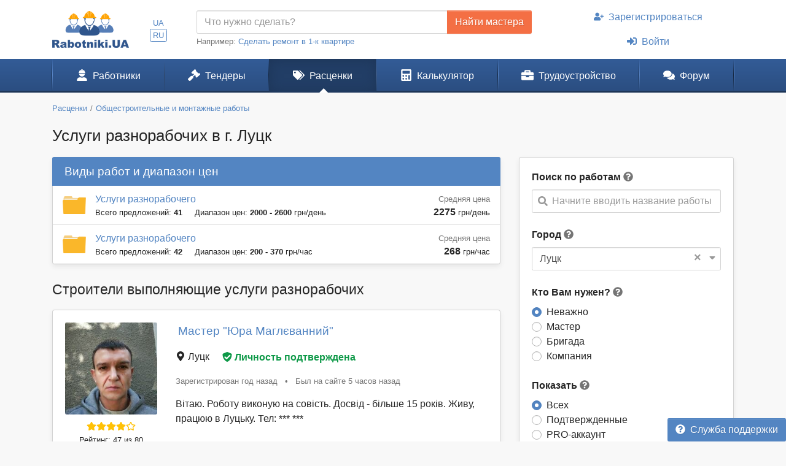

--- FILE ---
content_type: text/html; charset=UTF-8
request_url: https://www.rabotniki.ua/uslugi-raznorabochih/lutsk
body_size: 17249
content:
<!DOCTYPE html>
<html lang="ru">
<head>
<meta charset="UTF-8">
<meta http-equiv="X-UA-Compatible" content="IE=edge">
<meta name="viewport" content="width=device-width, initial-scale=1">
<title>ᐉ Услуги разнорабочих и подсобников. Сравнить цены 2026 на разнорабочих и подсобных рабочих, отзывы, прайс в г. Луцк</title>
<meta name="description" content="Найти разнорабочего почасово или на полный день ⏩ ️Большой выбор подсобников на стройку и бытовые работы на сайте www.rabotniki.ua ⏩ ️Реальные отзывы, низкие цены, подробные прайсы в г. Луцк">
<meta name="keywords" content="услуги разнорабочих цена, ищу подсобника, разнорабочие на стройку в г. Луцк">
<meta property="og:title" content="ᐉ Услуги разнорабочих и подсобников. Сравнить цены 2026 на разнорабочих и подсобных рабочих, отзывы, прайс в г. Луцк">
<meta property="og:description" content="Найти разнорабочего почасово или на полный день ⏩ ️Большой выбор подсобников на стройку и бытовые работы на сайте www.rabotniki.ua ⏩ ️Реальные отзывы, низкие цены, подробные прайсы в г. Луцк">
<meta property="og:image" content="https://www.rabotniki.ua/img/og-image.jpg">
<meta property="og:image:width" content="188">
<meta property="og:image:height" content="90">
<meta property="og:url" content="https://www.rabotniki.ua/uslugi-raznorabochih/lutsk">
<meta property="og:type" content="website">
<meta property="og:site_name" content="Rabotniki.UA">
<meta name="theme-color" content="#ffffff">

<link href="https://www.rabotniki.ua/uslugi-raznorabochih/lutsk?page=2" rel="next">
<link href="https://www.rabotniki.ua/uslugi-raznorabochih/lutsk" rel="alternate" hreflang="ru">
<link href="https://www.rabotniki.ua/uk/uslugi-raznorabochih/lutsk" rel="alternate" hreflang="uk">
<link href="https://www.rabotniki.ua/img/icons/192.png" rel="apple-touch-icon">
<link href="/rabotniki.webmanifest" rel="manifest">
<link href="/css/site.css?v=1632314227" rel="stylesheet">
<style>.spinner-input {
  display: none;
  float: left;
  width: 1rem;
  height: 1rem;
  border-width: .2em;
  margin: 10px 5px 0 10px;
  color: #999;
}</style>
<script>function matchStart(params, data){if($.trim(params.term)==='')return data;if(typeof data.children==='undefined')return null;var filteredChildren=[];$.each(data.children,function(idx,child){if(child.text.toUpperCase().indexOf(params.term.toUpperCase())===0)filteredChildren.push(child);});if(filteredChildren.length){var modifiedData=$.extend({},data,true);modifiedData.children=filteredChildren;return modifiedData;}return null;}
if ('serviceWorker' in navigator) {
    navigator.serviceWorker.register('/service-worker.js').then(function(r){ r.update(); });
}
window.addEventListener('beforeinstallprompt', function(e) {
    e.preventDefault();
    return false;
});</script></head>
<body id="body" class="bg-ultra-light">
<div id="load" class="lds-ring d-lg-none"><div></div><div></div><div></div><div></div></div>
<header class="bg-white">
    <div class="container">
                <div class="row align-items-center d-none d-lg-flex">
            <div class="col-auto py-3 pr-0">
                <a href="/"><img src="/img/rabotniki.png" width="125" height="60" alt="Rabotniki.UA"></a>            </div>
            <div class="col-1 text-center p-0">
                <ul class="nav-lang nav-pills my-2 nav" style="display: inline-block;"><li class="nav-item"><a class="px-1 py-0  nav-link" href="/uk/uslugi-raznorabochih/lutsk" rel="nofollow" hreflang="uk">UA</a></li>
<li class="nav-item"><a class="px-1 py-0 active nav-link" href="/uslugi-raznorabochih/lutsk" rel="nofollow" hreflang="ru">RU</a></li></ul>            </div>
                        <div class="col">
                <form action="/tender/create#tender" method="post">                <div class="input-group">
                    <input id="need" name="need" type="text" class="form-control" placeholder="Что нужно сделать?">
                    <div class="input-group-append">
                        <button class="btn btn-secondary" type="submit" onclick="gtag('event', 'Найти мастера в шапке', {'event_category':'Клик на кнопку'})">Найти мастера</button>
                    </div>
                </div>
                </form>                <small class="text-muted">
                    Например: <a href="#" onclick="$('#need').val($(this).text()).focus(); return false;">Сделать ремонт в 1-к квартире</a>
                </small>
            </div>
            <div class="col-auto">
                                    <ul class="my-2 flex-column nav" style="width: 280px; margin-left: 1.2rem;"><li class="nav-item text-center"><a class="nav-link" href="/signup"><svg class="mr-2 i is-user-plus"><use xlink:href="#s-user-plus" /></use></svg>Зарегистрироваться</a></li>
<li class="nav-item text-center"><a class="nav-link" href="/login"><svg class="mr-2 i is-sign-in-alt"><use xlink:href="#s-sign-in-alt" /></use></svg>Войти</a></li></ul>                            </div>
                    </div>
    </div>
</header><nav id="menu" class="navbar-main navbar-expand-lg  navbar">
<div class="container">
<a class="navbar-brand" href="/">Rabotniki.UA</a>
<button type="button" class="navbar-toggler" data-toggle="offcanvas" aria-label="Toggle navigation"><svg class="i ir-bars"><use xlink:href="#r-bars" /></use></svg><small class="new-message badge badge-danger badge-pill position-absolute ml-n1 mt-n2 hidden" style="font-size: 60%;">0</small></button><div class="navbar-content"><a class="btn btn-lg text-white" name="Войти" href="/login" rel="nofollow"><svg class="i is-sign-in-alt"><use xlink:href="#s-sign-in-alt" /></use></svg></a></div>
<div id="menu-collapse" class="offcanvas-collapse  navbar-collapse">
<div class="d-lg-none"><div class="header-menu px-3 pt-3 pb-2 mb-2"><div class="mt-1 mb-2"><a class="h3 font-weight-bold" href="/">Rabotniki.UA</a></div><a href="/signup">Регистрация</a> | <a href="/login">Войти</a></div><ul class="nav"><li class="nav-item"><a class="text-secondary nav-link" href="/tender/create"><svg class="mr-3 mr-lg-2 i il-plus"><use xlink:href="#l-plus" /></use></svg>Создать тендер</a></li></ul></div><ul class="nav"><li class="nav-item"><a class="nav-link" href="/catalog"><svg class="mr-3 mr-lg-2 i is-user-hard-hat"><use xlink:href="#s-user-hard-hat" /></use></svg>Работники</a></li>
<li class="nav-item"><a class="nav-link" href="/tenders"><svg class="mr-3 mr-lg-2 i is-gavel"><use xlink:href="#s-gavel" /></use></svg>Тендеры</a></li>
<li class="nav-item"><a class="nav-link active" href="/price/lutsk"><svg class="mr-3 mr-lg-2 i is-tags"><use xlink:href="#s-tags" /></use></svg>Расценки</a></li>
<li class="nav-item"><a class="nav-link" href="/calculator"><svg class="mr-3 mr-lg-2 i is-calculator"><use xlink:href="#s-calculator" /></use></svg>Калькулятор</a></li>
<li class="dropdown nav-item"><a class="nav-link dropdown-toggle" href="/rabota" data-toggle="dropdown"><svg class="mr-3 mr-lg-2 i is-briefcase"><use xlink:href="#s-briefcase" /></use></svg>Трудоустройство</a><div class="dropdown-menu"><a class="dropdown-item" href="/rabota"><svg class="mr-3 mr-lg-2 i is-briefcase"><use xlink:href="#s-briefcase" /></use></svg>Вакансии</a>
<div class="dropdown-divider"></div>
<a class="dropdown-item" href="/resume/lutsk"><svg class="mr-3 mr-lg-2 i is-user"><use xlink:href="#s-user" /></use></svg>Резюме</a></div></li>
<li class="nav-item"><a class="nav-link" href="https://www.rabotniki.ua/forum/"><svg class="mr-3 mr-lg-2 i is-comments"><use xlink:href="#s-comments" /></use></svg>Форум</a></li></ul><hr class="my-2"><div class="d-lg-none middle"><ul class="nav"><li class="nav-item"><a class="nav-link py-2" href="https://www.materialy.com.ua/" rel="noopener" target="_blank"><svg class="mr-2 i is-external-link"><use xlink:href="#s-external-link" /></use></svg>Тендеры на материалы</a></li>
<li class="nav-item"><a class="nav-link py-2" href="https://www.materialy.com.ua/sale" rel="noopener" target="_blank"><svg class="mr-2 i is-external-link"><use xlink:href="#s-external-link" /></use></svg>Остатки после ремонта</a></li></ul></div><hr class="my-2"><div class="d-lg-none middle"><ul class="nav"><li class="nav-item"><a class="nav-link py-1 text-muted" href="/faq">Служба поддержки</a></li></ul></div><hr class="my-2"><div class="d-lg-none text-center pt-3 pb-4"><a href="/"><img src="/img/rabotniki.png" alt="" style="width: 104px; height: 50px;"></a></div><ul class="nav-lang d-block d-lg-none text-center nav"><li class="d-inline-block"><a class="d-inline-block  nav-link" href="/uk/uslugi-raznorabochih/lutsk" rel="nofollow" hreflang="uk">UA</a></li>
<li class="d-inline-block"><a class="d-inline-block active nav-link" href="/uslugi-raznorabochih/lutsk" rel="nofollow" hreflang="ru">RU</a></li></ul></div>
</div>
</nav><div class="container pt-3 mb-5">
    <ol class="mb-3 breadcrumb" itemscope itemtype="http://schema.org/BreadcrumbList"><li class="breadcrumb-item" itemprop="itemListElement" itemscope itemtype="http://schema.org/ListItem"><a href="/price/lutsk" itemprop="item"><span itemprop="name">Расценки</span></a><meta itemprop="position" content="2"></li><li class="breadcrumb-item" itemprop="itemListElement" itemscope itemtype="http://schema.org/ListItem"><a href="/obschestroitelnye-montazhnye-raboty/lutsk?swap=0" itemprop="item"><span itemprop="name">Общестроительные и монтажные работы</span></a><meta itemprop="position" content="3"></li></ol>    <h1 class="mb-3 text-center text-md-left">Услуги разнорабочих в г. Луцк</h1>

<div class="row d-lg-block">
    <div class="col-lg-4 float-lg-right">
        
        <div class="row d-lg-none mb-4">
    <div class="col pr-2">
        <button type="button" class="btn btn-primary btn-block open-filter"><svg class="mr-1 pt-1 i is-filter"><use xlink:href="#s-filter" /></use></svg>Фильтры (1)</button>    </div>
    <div class="col-auto pl-2">
        <a class="btn btn-secondary btn-block" href="/tender/create"><svg class="mr-1 i ir-plus"><use xlink:href="#r-plus" /></use></svg>Создать тендер</a>    </div>
</div>

<div class="collapse filter-collapse d-lg-block">
    <div class="card mb-4 mb-lg-3 shadow-sm">
        <div class="card-body">
            <form class="mb-4">
                                    <label>Поиск по работам</label> <svg class="text-muted i is-question-circle" title="Поиск по всем позициям прайс-листа. Если Вы не можете найти нужные Вам работы, напишите их другими словами."  data-toggle="tooltip"><use xlink:href="#s-question-circle" /></use></svg>                    <div id="priceAutocomplete" class="autocomplete search" onclick="gtag(&#039;event&#039;, &#039;Поиск в расценках&#039;, {&#039;event_category&#039;:&#039;Поиск&#039;,&#039;event_label&#039;:&#039;Сбоку&#039;})" data-url="/price/autocomplete/lutsk"><svg class="i is-search"><use xlink:href="#s-search" /></use></svg><span class="spinner-border spinner-input"></span><div class="form-control"><div class="placeholder">Начните вводить название работы</div></div></div>                            </form>
            <div class="mb-4">
                <form method="post">
<input type="hidden" name="_method">                <label>Город</label> <svg class="text-muted i is-question-circle" title="Сначала будут отображены строители и расценки с выбранного города, а затем строители с других регионов."  data-toggle="tooltip"><use xlink:href="#s-question-circle" /></use></svg>                <div id="filterCity" class="filter-city" data-city="37"><svg class="i is-sort-down"><use xlink:href="#s-sort-down" /></use></svg><a class="clear" href="/uslugi-raznorabochih">×</a><span class="spinner-border spinner-input"></span><div class="form-control"><span>Луцк</span></div></div>                </form>            </div>
            <form action="/uslugi-raznorabochih/lutsk" method="post">
            <div class="mb-4 field-usersearch-type">
<label>Кто Вам нужен? <svg class="text-muted i is-question-circle" title="Рекомендуем сначала делать поиск по всем строителям, а потом при необходимости сужать поиск."  data-toggle="tooltip"><use xlink:href="#s-question-circle" /></use></svg></label>
<input type="hidden" name="UserSearch[type]" value=""><div id="usersearch-type" role="radiogroup"><div class="custom-control custom-radio">
<input type="radio" id="i0" class="custom-control-input" name="UserSearch[type]" value="0" checked>
<label class="custom-control-label" for="i0">Неважно</label>
</div>

<div class="custom-control custom-radio">
<input type="radio" id="i1" class="custom-control-input" name="UserSearch[type]" value="5">
<label class="custom-control-label" for="i1">Мастер</label>
</div>

<div class="custom-control custom-radio">
<input type="radio" id="i2" class="custom-control-input" name="UserSearch[type]" value="6">
<label class="custom-control-label" for="i2">Бригада</label>
</div>

<div class="custom-control custom-radio">
<input type="radio" id="i3" class="custom-control-input" name="UserSearch[type]" value="7">
<label class="custom-control-label" for="i3">Компания</label>
<div class="invalid-feedback"></div>
</div>
</div>

</div>
            <div class="field-usersearch-show">
<label>Показать <svg class="text-muted i is-question-circle" title="Подтвержденные аккаунты - предоставили для проверки свои документы. PRO аккаунты - это активные пользователи сайта."  data-toggle="tooltip"><use xlink:href="#s-question-circle" /></use></svg></label>
<input type="hidden" name="UserSearch[show]" value=""><div id="usersearch-show" role="radiogroup"><div class="custom-control custom-radio">
<input type="radio" id="i4" class="custom-control-input" name="UserSearch[show]" value="0" checked>
<label class="custom-control-label" for="i4">Всех</label>
</div>

<div class="custom-control custom-radio">
<input type="radio" id="i5" class="custom-control-input" name="UserSearch[show]" value="1">
<label class="custom-control-label" for="i5">Подтвержденные</label>
</div>

<div class="custom-control custom-radio">
<input type="radio" id="i6" class="custom-control-input" name="UserSearch[show]" value="2">
<label class="custom-control-label" for="i6">PRO-аккаунт</label>
</div>

<div class="custom-control custom-radio">
<input type="radio" id="i7" class="custom-control-input" name="UserSearch[show]" value="3">
<label class="custom-control-label" for="i7">Подтвержденные и PRO</label>
<div class="invalid-feedback"></div>
</div>
</div>

</div>
                            <div class="text-center mt-3">
                    <a class="btn btn-outline-primary" href="/uslugi-raznorabochih" rel="nofollow">Сбросить фильтр</a>                </div>
            
            </form>        </div>
    </div>
</div>
    </div>
    <div class="col-lg-8 order-lg-first float-lg-left">
        <div class="row">
            <div class="col-12">
                                                            <div class="card mb-4 shadow-sm">
                            <div class="card-header bg-primary h4">
                                Виды работ и диапазон цен                            </div>
                            <ul class="list-group list-group-flush"><li class="list-group-item py-2 px-3">
    <div class="row align-items-center flex-nowrap">
                    <div class="col-auto pr-0 d-none d-md-inline-block">
                <img src="/img/folder.png" width="38" height="29" alt="">            </div>
            <div class="col col-sm pr-0 position-static">
                <a class="stretched-link" href="/price/uslugi-raznorabochego/lutsk">Услуги разнорабочего</a>                <div class="small">
                    <span class="text-nowrap mr-3">Всего предложений: <b>41</b></span>
                    <span class="text-nowrap">Диапазон цен: <b>2000 - 2600</b> <span class="d-none d-sm-inline">грн/день</span></span>
                </div>
            </div>
            <div class="col-3 col-sm-auto text-right mt-1 pl-2">
                <div class="small text-muted">Средняя цена</div>
                <b class="d-block d-sm-inline">2275</b>
                <small class="text-nowrap">грн/день</small>
            </div>
            </div>
</li><li class="list-group-item py-2 px-3">
    <div class="row align-items-center flex-nowrap">
                    <div class="col-auto pr-0 d-none d-md-inline-block">
                <img src="/img/folder.png" width="38" height="29" alt="">            </div>
            <div class="col col-sm pr-0 position-static">
                <a class="stretched-link" href="/price/uslugi-raznorabochego-2/lutsk">Услуги разнорабочего</a>                <div class="small">
                    <span class="text-nowrap mr-3">Всего предложений: <b>42</b></span>
                    <span class="text-nowrap">Диапазон цен: <b>200 - 370</b> <span class="d-none d-sm-inline">грн/час</span></span>
                </div>
            </div>
            <div class="col-3 col-sm-auto text-right mt-1 pl-2">
                <div class="small text-muted">Средняя цена</div>
                <b class="d-block d-sm-inline">268</b>
                <small class="text-nowrap">грн/час</small>
            </div>
            </div>
</li></ul>                        </div>
                                                                        <div id="adsByGoogle2"></div>            </div>
            <div class="col-12">
                <h2 class="mb-3">Строители выполняющие услуги разнорабочих</h2>
                                <div class="list-view mb-5">
<div data-key="182832"><div class="card card-hover mb-4 shadow-sm">
                    <div class="unlink" style="position: absolute; bottom: 0; right: 0;">
                    </div>
        <div class="card-body pb-1">
        <div class="row flex-md-nowrap overflow-hidden">
            <div class="text-center col-md-auto mb-1 mb-md-0">
                <img class="rounded" src="/image/userpic/small/1237084.jpg" width="150" height="150" alt="Мастер Юра Маглєванний">                <div class="text-warning mt-2 mb-n1"><svg class="i is-star"><use xlink:href="#s-star" /></use></svg><svg class="i is-star"><use xlink:href="#s-star" /></use></svg><svg class="i is-star"><use xlink:href="#s-star" /></use></svg><svg class="i is-star"><use xlink:href="#s-star" /></use></svg><svg class="i ir-star"><use xlink:href="#r-star" /></use></svg></div>                <div class="my-1 small">
                    <a class="text-body unlink" href="#" data-modal="/modal/rank-info">Рейтинг: 47 из 80</a>                </div>
                <div class="mb-2">
                    <a class="small text-muted unlink" href="/182832#reviews" rel="nofollow">0 отзывов</a>                </div>
            </div>
            <div class="col text-center text-md-left position-static">
                <div>
                                        <span class="h4 align-middle d-block d-md-inline mt-2 ml-1">
                                                <a class="stretched-link" href="/182832">Мастер "Юра Маглєванний"</a>                    </span>
                </div>
                <div class="my-3">
                    <div class="pr-3 mb-3 mb-md-0 d-md-inline">
                        <svg class="i is-map-marker-alt"><use xlink:href="#s-map-marker-alt" /></use></svg> Луцк                    </div>
                    <button class="btn btn-link text-success font-weight-bold p-0 unlink" data-modal="/modal/verified?user=182832"><svg class="mr-1 i is-shield-check"><use xlink:href="#s-shield-check" /></use></svg>Личность подтверждена</button>                </div>
                <div class="text-muted small my-3">
                    <span class="text-nowrap d-block d-md-inline">Зарегистрирован год назад</span>
                    <span class="px-2 d-none d-md-inline">•</span>
                    <span class="text-nowrap">Был на сайте 5 часов назад</span>                </div>
                <div class="text-left mb-3">
                                                                Вітаю.
Роботу виконую на совість.
Досвід - більше 15 років.
Живу, працюю в Луцьку.
Тел: ***
***                                    </div>
            </div>
        </div>
    </div>
</div>
</div>
<div data-key="137690"><div class="card card-hover mb-4 shadow-sm">
                    <div class="unlink" style="position: absolute; bottom: 0; right: 0;">
                    </div>
        <div class="card-body pb-1">
        <div class="row flex-md-nowrap overflow-hidden">
            <div class="text-center col-md-auto mb-1 mb-md-0">
                <img class="rounded" src="/image/userpic/small/1172683.jpg" width="150" height="150" alt="Бригада С@мбудЛюkс">                <div class="text-warning mt-2 mb-n1"><svg class="i is-star"><use xlink:href="#s-star" /></use></svg><svg class="i is-star"><use xlink:href="#s-star" /></use></svg><svg class="i is-star"><use xlink:href="#s-star" /></use></svg><svg class="i is-star-half-alt"><use xlink:href="#s-star-half-alt" /></use></svg><svg class="i ir-star"><use xlink:href="#r-star" /></use></svg></div>                <div class="my-1 small">
                    <a class="text-body unlink" href="#" data-modal="/modal/rank-info">Рейтинг: 44 из 80</a>                </div>
                <div class="mb-2">
                    <a class="small text-muted unlink" href="/137690#reviews" rel="nofollow">0 отзывов</a>                </div>
            </div>
            <div class="col text-center text-md-left position-static">
                <div>
                                        <span class="h4 align-middle d-block d-md-inline mt-2 ml-1">
                                                <a class="stretched-link" href="/137690">Бригада "С@мбудЛюkс"</a>                    </span>
                </div>
                <div class="my-3">
                    <div class="pr-3 mb-3 mb-md-0 d-md-inline">
                        <svg class="i is-map-marker-alt"><use xlink:href="#s-map-marker-alt" /></use></svg> Луцк                    </div>
                                    </div>
                <div class="text-muted small my-3">
                    <span class="text-nowrap d-block d-md-inline">Зарегистрирован 3 года назад</span>
                    <span class="px-2 d-none d-md-inline">•</span>
                    <span class="text-nowrap">Был на сайте 12 часов назад</span>                </div>
                <div class="text-left mb-3">
                                                                команда з 6 річним досвідом роботи, по Україні та в Європі
1 укладка Бруківки,Костки, Бордюр, Поребрик, Водовідведення розробка будь-якого проекту,-допомога з матеріалами!!!
2. 220-380V
Машинна Штукат... <a class="unlink" href="/137690" rel="nofollow">Подробнее</a>                                    </div>
            </div>
        </div>
    </div>
</div>
</div>
<div data-key="144468"><div class="card card-hover mb-4 shadow-sm">
                    <div class="unlink" style="position: absolute; bottom: 0; right: 0;">
                    </div>
        <div class="card-body pb-1">
        <div class="row flex-md-nowrap overflow-hidden">
            <div class="text-center col-md-auto mb-1 mb-md-0">
                <img class="rounded" src="/image/userpic/small/756112.jpg" width="150" height="150" alt="Мастер Віктор Комзюк">                <div class="text-warning mt-2 mb-n1"><svg class="i is-star"><use xlink:href="#s-star" /></use></svg><svg class="i is-star"><use xlink:href="#s-star" /></use></svg><svg class="i is-star"><use xlink:href="#s-star" /></use></svg><svg class="i ir-star"><use xlink:href="#r-star" /></use></svg><svg class="i ir-star"><use xlink:href="#r-star" /></use></svg></div>                <div class="my-1 small">
                    <a class="text-body unlink" href="#" data-modal="/modal/rank-info">Рейтинг: 35 из 80</a>                </div>
                <div class="mb-2">
                    <a class="small text-muted unlink" href="/144468#reviews" rel="nofollow">0 отзывов</a>                </div>
            </div>
            <div class="col text-center text-md-left position-static">
                <div>
                                        <span class="h4 align-middle d-block d-md-inline mt-2 ml-1">
                                                <a class="stretched-link" href="/144468">Мастер "Віктор Комзюк"</a>                    </span>
                </div>
                <div class="my-3">
                    <div class="pr-3 mb-3 mb-md-0 d-md-inline">
                        <svg class="i is-map-marker-alt"><use xlink:href="#s-map-marker-alt" /></use></svg> Луцк                    </div>
                                    </div>
                <div class="text-muted small my-3">
                    <span class="text-nowrap d-block d-md-inline">Зарегистрирован 3 года назад</span>
                    <span class="px-2 d-none d-md-inline">•</span>
                    <span class="text-nowrap">Был на сайте 10 дней назад</span>                </div>
                <div class="text-left mb-3">
                                                                Майстер універсал. З великим стажем роботи в будівельній справі. Без шкідливих звичок.                                    </div>
            </div>
        </div>
    </div>
</div>
</div>
<div data-key="166787"><div class="card card-hover mb-4 shadow-sm">
                    <div class="unlink" style="position: absolute; bottom: 0; right: 0;">
                    </div>
        <div class="card-body pb-1">
        <div class="row flex-md-nowrap overflow-hidden">
            <div class="text-center col-md-auto mb-1 mb-md-0">
                <img class="rounded" src="/image/userpic/small/1112484.jpg" width="150" height="150" alt="Мастер Дмитро Чепелюк">                <div class="text-warning mt-2 mb-n1"><svg class="i is-star"><use xlink:href="#s-star" /></use></svg><svg class="i is-star"><use xlink:href="#s-star" /></use></svg><svg class="i is-star-half-alt"><use xlink:href="#s-star-half-alt" /></use></svg><svg class="i ir-star"><use xlink:href="#r-star" /></use></svg><svg class="i ir-star"><use xlink:href="#r-star" /></use></svg></div>                <div class="my-1 small">
                    <a class="text-body unlink" href="#" data-modal="/modal/rank-info">Рейтинг: 33 из 80</a>                </div>
                <div class="mb-2">
                    <a class="small text-muted unlink" href="/166787#reviews" rel="nofollow">0 отзывов</a>                </div>
            </div>
            <div class="col text-center text-md-left position-static">
                <div>
                                        <span class="h4 align-middle d-block d-md-inline mt-2 ml-1">
                                                <a class="stretched-link" href="/166787">Мастер "Дмитро Чепелюк"</a>                    </span>
                </div>
                <div class="my-3">
                    <div class="pr-3 mb-3 mb-md-0 d-md-inline">
                        <svg class="i is-map-marker-alt"><use xlink:href="#s-map-marker-alt" /></use></svg> Луцк                    </div>
                                    </div>
                <div class="text-muted small my-3">
                    <span class="text-nowrap d-block d-md-inline">Зарегистрирован 2 года назад</span>
                    <span class="px-2 d-none d-md-inline">•</span>
                    <span class="text-nowrap">Был на сайте 4 дня назад</span>                </div>
                <div class="text-left mb-3">
                                                                
Виконання будівельних робіт різної складності
                                    </div>
            </div>
        </div>
    </div>
</div>
</div>
<div data-key="172766"><div class="card card-hover mb-4 shadow-sm">
                    <div class="unlink" style="position: absolute; bottom: 0; right: 0;">
                    </div>
        <div class="card-body pb-1">
        <div class="row flex-md-nowrap overflow-hidden">
            <div class="text-center col-md-auto mb-1 mb-md-0">
                <img class="rounded" src="/image/userpic/small/965230.jpg" width="150" height="150" alt="Мастер Руслан Наїдко">                <div class="text-warning mt-2 mb-n1"><svg class="i is-star"><use xlink:href="#s-star" /></use></svg><svg class="i is-star"><use xlink:href="#s-star" /></use></svg><svg class="i is-star-half-alt"><use xlink:href="#s-star-half-alt" /></use></svg><svg class="i ir-star"><use xlink:href="#r-star" /></use></svg><svg class="i ir-star"><use xlink:href="#r-star" /></use></svg></div>                <div class="my-1 small">
                    <a class="text-body unlink" href="#" data-modal="/modal/rank-info">Рейтинг: 33 из 80</a>                </div>
                <div class="mb-2">
                    <a class="small text-muted unlink" href="/172766#reviews" rel="nofollow">0 отзывов</a>                </div>
            </div>
            <div class="col text-center text-md-left position-static">
                <div>
                                        <span class="h4 align-middle d-block d-md-inline mt-2 ml-1">
                                                <a class="stretched-link" href="/172766">Мастер "Руслан Наїдко"</a>                    </span>
                </div>
                <div class="my-3">
                    <div class="pr-3 mb-3 mb-md-0 d-md-inline">
                        <svg class="i is-map-marker-alt"><use xlink:href="#s-map-marker-alt" /></use></svg> Луцк                    </div>
                                    </div>
                <div class="text-muted small my-3">
                    <span class="text-nowrap d-block d-md-inline">Зарегистрирован 2 года назад</span>
                    <span class="px-2 d-none d-md-inline">•</span>
                    <span class="text-nowrap">Был на сайте год назад</span>                </div>
                <div class="text-left mb-3">
                                                                Виконую внутрішні роботи в квартирах,будинках,офісах а також виробничих приміщень.Роботу виконую якісно,акуратно і в термін.... <a class="unlink" href="/172766" rel="nofollow">Подробнее</a>                                    </div>
            </div>
        </div>
    </div>
</div>
</div>
<div data-key="95704"><div class="card card-hover mb-4 shadow-sm">
                    <div class="unlink" style="position: absolute; bottom: 0; right: 0;">
                    </div>
        <div class="card-body pb-1">
        <div class="row flex-md-nowrap overflow-hidden">
            <div class="text-center col-md-auto mb-1 mb-md-0">
                <img class="rounded" src="/image/userpic/small/1240558.jpg" width="150" height="150" alt="Мастер Олександр Спеціаліст">                <div class="text-warning mt-2 mb-n1"><svg class="i is-star"><use xlink:href="#s-star" /></use></svg><svg class="i is-star"><use xlink:href="#s-star" /></use></svg><svg class="i is-star-half-alt"><use xlink:href="#s-star-half-alt" /></use></svg><svg class="i ir-star"><use xlink:href="#r-star" /></use></svg><svg class="i ir-star"><use xlink:href="#r-star" /></use></svg></div>                <div class="my-1 small">
                    <a class="text-body unlink" href="#" data-modal="/modal/rank-info">Рейтинг: 30 из 80</a>                </div>
                <div class="mb-2">
                    <a class="small text-muted unlink" href="/95704#reviews" rel="nofollow">0 отзывов</a>                </div>
            </div>
            <div class="col text-center text-md-left position-static">
                <div>
                                        <span class="h4 align-middle d-block d-md-inline mt-2 ml-1">
                                                <a class="stretched-link" href="/95704">Мастер "Олександр Спеціаліст"</a>                    </span>
                </div>
                <div class="my-3">
                    <div class="pr-3 mb-3 mb-md-0 d-md-inline">
                        <svg class="i is-map-marker-alt"><use xlink:href="#s-map-marker-alt" /></use></svg> Луцк                    </div>
                                    </div>
                <div class="text-muted small my-3">
                    <span class="text-nowrap d-block d-md-inline">Зарегистрирован 5 лет назад</span>
                    <span class="px-2 d-none d-md-inline">•</span>
                    <span class="text-nowrap">Был на сайте 2 месяца назад</span>                </div>
                <div class="text-left mb-3">
                                                                Працюю за фахом з 2006 року.                                    </div>
            </div>
        </div>
    </div>
</div>
</div>
<div data-key="157158"><div class="card card-hover mb-4 shadow-sm">
                    <div class="unlink" style="position: absolute; bottom: 0; right: 0;">
                    </div>
        <div class="card-body pb-1">
        <div class="row flex-md-nowrap overflow-hidden">
            <div class="text-center col-md-auto mb-1 mb-md-0">
                <img class="rounded" src="/image/userpic/small/851511.jpg" width="150" height="150" alt="Бригада мт-ремонт">                <div class="text-warning mt-2 mb-n1"><svg class="i is-star"><use xlink:href="#s-star" /></use></svg><svg class="i is-star"><use xlink:href="#s-star" /></use></svg><svg class="i is-star-half-alt"><use xlink:href="#s-star-half-alt" /></use></svg><svg class="i ir-star"><use xlink:href="#r-star" /></use></svg><svg class="i ir-star"><use xlink:href="#r-star" /></use></svg></div>                <div class="my-1 small">
                    <a class="text-body unlink" href="#" data-modal="/modal/rank-info">Рейтинг: 30 из 80</a>                </div>
                <div class="mb-2">
                    <a class="small text-muted unlink" href="/157158#reviews" rel="nofollow">0 отзывов</a>                </div>
            </div>
            <div class="col text-center text-md-left position-static">
                <div>
                                        <span class="h4 align-middle d-block d-md-inline mt-2 ml-1">
                                                <a class="stretched-link" href="/157158">Бригада "мт-ремонт"</a>                    </span>
                </div>
                <div class="my-3">
                    <div class="pr-3 mb-3 mb-md-0 d-md-inline">
                        <svg class="i is-map-marker-alt"><use xlink:href="#s-map-marker-alt" /></use></svg> Луцк                    </div>
                                    </div>
                <div class="text-muted small my-3">
                    <span class="text-nowrap d-block d-md-inline">Зарегистрирован 2 года назад</span>
                    <span class="px-2 d-none d-md-inline">•</span>
                    <span class="text-nowrap">Был на сайте 2 часа назад</span>                </div>
                <div class="text-left mb-3">
                                                                Виконаємо ремонт квартир, будинків, офісів різного типу від косметичного до дизайнерського, наявність всіх професійних навик та інструментів, що забезпечать максимальний результат .Можливе будування з... <a class="unlink" href="/157158" rel="nofollow">Подробнее</a>                                    </div>
            </div>
        </div>
    </div>
</div>
</div>
<div data-key="116058"><div class="card card-hover mb-4 shadow-sm">
                    <div class="unlink" style="position: absolute; bottom: 0; right: 0;">
                    </div>
        <div class="card-body pb-1">
        <div class="row flex-md-nowrap overflow-hidden">
            <div class="text-center col-md-auto mb-1 mb-md-0">
                <img class="rounded" src="/image/userpic/small/603910.jpg" width="150" height="150" alt="Бригада ЛуцькБуд">                <div class="text-warning mt-2 mb-n1"><svg class="i is-star"><use xlink:href="#s-star" /></use></svg><svg class="i is-star"><use xlink:href="#s-star" /></use></svg><svg class="i ir-star"><use xlink:href="#r-star" /></use></svg><svg class="i ir-star"><use xlink:href="#r-star" /></use></svg><svg class="i ir-star"><use xlink:href="#r-star" /></use></svg></div>                <div class="my-1 small">
                    <a class="text-body unlink" href="#" data-modal="/modal/rank-info">Рейтинг: 29 из 80</a>                </div>
                <div class="mb-2">
                    <a class="small text-muted unlink" href="/116058#reviews" rel="nofollow">0 отзывов</a>                </div>
            </div>
            <div class="col text-center text-md-left position-static">
                <div>
                                        <span class="h4 align-middle d-block d-md-inline mt-2 ml-1">
                                                <a class="stretched-link" href="/116058">Бригада "ЛуцькБуд"</a>                    </span>
                </div>
                <div class="my-3">
                    <div class="pr-3 mb-3 mb-md-0 d-md-inline">
                        <svg class="i is-map-marker-alt"><use xlink:href="#s-map-marker-alt" /></use></svg> Луцк                    </div>
                                    </div>
                <div class="text-muted small my-3">
                    <span class="text-nowrap d-block d-md-inline">Зарегистрирован 4 года назад</span>
                    <span class="px-2 d-none d-md-inline">•</span>
                    <span class="text-nowrap">Был на сайте 3 года назад</span>                </div>
                <div class="text-left mb-3">
                                                                Будівництво під ключ. Від фундамента до поселення :) 
Якість, гарантія та досвід присутні. 
Всі деталі за телефоном *** ,Олександр.... <a class="unlink" href="/116058" rel="nofollow">Подробнее</a>                                    </div>
            </div>
        </div>
    </div>
</div>
</div>
<div data-key="129732"><div class="card card-hover mb-4 shadow-sm">
                    <div class="unlink" style="position: absolute; bottom: 0; right: 0;">
                    </div>
        <div class="card-body pb-1">
        <div class="row flex-md-nowrap overflow-hidden">
            <div class="text-center col-md-auto mb-1 mb-md-0">
                <img class="rounded" src="/image/userpic/small/664315.jpg" width="150" height="150" alt="Мастер Анатолій Харкевич">                <div class="text-warning mt-2 mb-n1"><svg class="i is-star"><use xlink:href="#s-star" /></use></svg><svg class="i is-star"><use xlink:href="#s-star" /></use></svg><svg class="i ir-star"><use xlink:href="#r-star" /></use></svg><svg class="i ir-star"><use xlink:href="#r-star" /></use></svg><svg class="i ir-star"><use xlink:href="#r-star" /></use></svg></div>                <div class="my-1 small">
                    <a class="text-body unlink" href="#" data-modal="/modal/rank-info">Рейтинг: 29 из 80</a>                </div>
                <div class="mb-2">
                    <a class="small text-muted unlink" href="/129732#reviews" rel="nofollow">0 отзывов</a>                </div>
            </div>
            <div class="col text-center text-md-left position-static">
                <div>
                                        <span class="h4 align-middle d-block d-md-inline mt-2 ml-1">
                                                <a class="stretched-link" href="/129732">Мастер "Анатолій Харкевич"</a>                    </span>
                </div>
                <div class="my-3">
                    <div class="pr-3 mb-3 mb-md-0 d-md-inline">
                        <svg class="i is-map-marker-alt"><use xlink:href="#s-map-marker-alt" /></use></svg> Луцк                    </div>
                                    </div>
                <div class="text-muted small my-3">
                    <span class="text-nowrap d-block d-md-inline">Зарегистрирован 4 года назад</span>
                    <span class="px-2 d-none d-md-inline">•</span>
                    <span class="text-nowrap">Был на сайте год назад</span>                </div>
                <div class="text-left mb-3">
                                                                Доброго дня всім Працюю більше 6 років.                                    </div>
            </div>
        </div>
    </div>
</div>
</div>
<div data-key="133518"><div class="card card-hover mb-4 shadow-sm">
                    <div class="unlink" style="position: absolute; bottom: 0; right: 0;">
                    </div>
        <div class="card-body pb-1">
        <div class="row flex-md-nowrap overflow-hidden">
            <div class="text-center col-md-auto mb-1 mb-md-0">
                <img class="rounded" src="/image/userpic/small/685525.jpg" width="150" height="150" alt="Мастер Роман Видиш">                <div class="text-warning mt-2 mb-n1"><svg class="i is-star"><use xlink:href="#s-star" /></use></svg><svg class="i is-star"><use xlink:href="#s-star" /></use></svg><svg class="i ir-star"><use xlink:href="#r-star" /></use></svg><svg class="i ir-star"><use xlink:href="#r-star" /></use></svg><svg class="i ir-star"><use xlink:href="#r-star" /></use></svg></div>                <div class="my-1 small">
                    <a class="text-body unlink" href="#" data-modal="/modal/rank-info">Рейтинг: 29 из 80</a>                </div>
                <div class="mb-2">
                    <a class="small text-muted unlink" href="/133518#reviews" rel="nofollow">0 отзывов</a>                </div>
            </div>
            <div class="col text-center text-md-left position-static">
                <div>
                                        <span class="h4 align-middle d-block d-md-inline mt-2 ml-1">
                                                <a class="stretched-link" href="/133518">Мастер "Роман Видиш"</a>                    </span>
                </div>
                <div class="my-3">
                    <div class="pr-3 mb-3 mb-md-0 d-md-inline">
                        <svg class="i is-map-marker-alt"><use xlink:href="#s-map-marker-alt" /></use></svg> Луцк                    </div>
                                    </div>
                <div class="text-muted small my-3">
                    <span class="text-nowrap d-block d-md-inline">Зарегистрирован 4 года назад</span>
                    <span class="px-2 d-none d-md-inline">•</span>
                    <span class="text-nowrap">Был на сайте месяц назад</span>                </div>
                <div class="text-left mb-3">
                                                                Вкладання бруківкі.заливка фундамента .мурування .виготовлення пандусів.драбин.навесів.відкатних воріт та розпашних.Накритя підїздів метало пофілем .Встановлення огорожі 3д та блоків.Демонтажні роботи... <a class="unlink" href="/133518" rel="nofollow">Подробнее</a>                                    </div>
            </div>
        </div>
    </div>
</div>
</div>
<div data-key="223333"><div class="card card-hover mb-4 shadow-sm">
                    <div class="unlink" style="position: absolute; bottom: 0; right: 0;">
                    </div>
        <div class="card-body pb-1">
        <div class="row flex-md-nowrap overflow-hidden">
            <div class="text-center col-md-auto mb-1 mb-md-0">
                <img class="rounded" src="/image/logo/small/1258555.jpg" width="150" height="150" alt="Компания Ultra Bud">                <div class="text-warning mt-2 mb-n1"><svg class="i is-star"><use xlink:href="#s-star" /></use></svg><svg class="i is-star"><use xlink:href="#s-star" /></use></svg><svg class="i ir-star"><use xlink:href="#r-star" /></use></svg><svg class="i ir-star"><use xlink:href="#r-star" /></use></svg><svg class="i ir-star"><use xlink:href="#r-star" /></use></svg></div>                <div class="my-1 small">
                    <a class="text-body unlink" href="#" data-modal="/modal/rank-info">Рейтинг: 29 из 80</a>                </div>
                <div class="mb-2">
                    <a class="small text-muted unlink" href="/223333#reviews" rel="nofollow">0 отзывов</a>                </div>
            </div>
            <div class="col text-center text-md-left position-static">
                <div>
                                        <span class="h4 align-middle d-block d-md-inline mt-2 ml-1">
                                                <a class="stretched-link" href="/223333">Компания "Ultra Bud"</a>                    </span>
                </div>
                <div class="my-3">
                    <div class="pr-3 mb-3 mb-md-0 d-md-inline">
                        <svg class="i is-map-marker-alt"><use xlink:href="#s-map-marker-alt" /></use></svg> Луцк                    </div>
                                    </div>
                <div class="text-muted small my-3">
                    <span class="text-nowrap d-block d-md-inline">Зарегистрирован 16 дней назад</span>
                    <span class="px-2 d-none d-md-inline">•</span>
                    <span class="text-nowrap">Был на сайте 2 часа назад</span>                </div>
                <div class="text-left mb-3">
                                                                ​​​​​​
БУДІВЕЛЬНО-РЕМОНТНІ РОБОТИ (від чорнових до фінішних)
-стяжка підлоги
-демонтажні роботи
-укладання плитки
-монтаж ламінату
-монтаж стель, у тому числі з підсвіткою 
КОМУНІКАЦІЇ ТА ТЕХНІЧНІ РОБ... <a class="unlink" href="/223333" rel="nofollow">Подробнее</a>                                    </div>
            </div>
        </div>
    </div>
</div>
</div>
<div data-key="54848"><div class="card card-hover mb-4 shadow-sm">
                    <div class="unlink" style="position: absolute; bottom: 0; right: 0;">
                    </div>
        <div class="card-body pb-1">
        <div class="row flex-md-nowrap overflow-hidden">
            <div class="text-center col-md-auto mb-1 mb-md-0">
                <img class="rounded" src="/image/logo/small/1133830.jpg" width="150" height="150" alt="Компания Ігор">                <div class="text-warning mt-2 mb-n1"><svg class="i is-star"><use xlink:href="#s-star" /></use></svg><svg class="i is-star"><use xlink:href="#s-star" /></use></svg><svg class="i ir-star"><use xlink:href="#r-star" /></use></svg><svg class="i ir-star"><use xlink:href="#r-star" /></use></svg><svg class="i ir-star"><use xlink:href="#r-star" /></use></svg></div>                <div class="my-1 small">
                    <a class="text-body unlink" href="#" data-modal="/modal/rank-info">Рейтинг: 28 из 80</a>                </div>
                <div class="mb-2">
                    <a class="small text-muted unlink" href="/54848#reviews" rel="nofollow">0 отзывов</a>                </div>
            </div>
            <div class="col text-center text-md-left position-static">
                <div>
                                        <span class="h4 align-middle d-block d-md-inline mt-2 ml-1">
                                                <a class="stretched-link" href="/54848">Компания "Ігор"</a>                    </span>
                </div>
                <div class="my-3">
                    <div class="pr-3 mb-3 mb-md-0 d-md-inline">
                        <svg class="i is-map-marker-alt"><use xlink:href="#s-map-marker-alt" /></use></svg> Луцк                    </div>
                                    </div>
                <div class="text-muted small my-3">
                    <span class="text-nowrap d-block d-md-inline">Зарегистрирован 7 лет назад</span>
                    <span class="px-2 d-none d-md-inline">•</span>
                    <span class="text-nowrap">Был на сайте 5 месяцев назад</span>                </div>
                <div class="text-left mb-3">
                                                                Плануєте ремонт?
Наша компанія пропонує сучасний, швидкий ремонт і будівництво будинків житлової та комерційної нерухомості із гарантією, дотриманням термінів й вигідними цінами.
Ми пропонуємо:
будівн... <a class="unlink" href="/54848" rel="nofollow">Подробнее</a>                                    </div>
            </div>
        </div>
    </div>
</div>
</div>
<nav><ul class="pagination justify-content-center"><li class="page-item prev disabled"><a class="page-link" href="/uslugi-raznorabochih/lutsk" data-page="0" tabindex="-1"><span aria-hidden="true">&laquo;</span>
<span class="sr-only">Previous</span></a></li>
<li class="page-item active"><a class="page-link" href="/uslugi-raznorabochih/lutsk" data-page="0">1</a></li>
<li class="page-item"><a class="page-link" href="/uslugi-raznorabochih/lutsk?page=2" data-page="1">2</a></li>
<li class="page-item"><a class="page-link" href="/uslugi-raznorabochih/lutsk?page=3" data-page="2">3</a></li>
<li class="page-item"><a class="page-link" href="/uslugi-raznorabochih/lutsk?page=4" data-page="3">4</a></li>
<li class="page-item"><a class="page-link" href="/uslugi-raznorabochih/lutsk?page=5" data-page="4">5</a></li>
<li class="page-item"><a class="page-link" href="/uslugi-raznorabochih/lutsk?page=6" data-page="5">6</a></li>
<li class="page-item next"><a class="page-link" href="/uslugi-raznorabochih/lutsk?page=2" data-page="1"><span aria-hidden="true">&raquo;</span>
<span class="sr-only">Next</span></a></li></ul></nav></div>
                <div id="adsByGoogle"></div>            </div>
        </div>
    </div>
    <div class="col-lg-4 float-lg-right clear-right">
        <div class="card mb-3 shadow-sm">
    <div class="card-body">
        <label>Виды работ</label> <svg class="text-muted i is-question-circle" title="Вы можете выбрать нужный Вам раздел или вид работ внутри раздела."  data-toggle="tooltip"><use xlink:href="#s-question-circle" /></use></svg>        <div><a class="d-block p-1 text-body" href="/price/lutsk" rel="nofollow"><svg class="mr-2 i id-angle-double-left"><use xlink:href="#d-angle-double-left" /></use></svg>Другие работы</a></div>
        <div><a class="d-block p-1 text-body" href="/obschestroitelnye-montazhnye-raboty/lutsk"><svg class="mr-2 i id-angle-double-left"><use xlink:href="#d-angle-double-left" /></use></svg>Общестроительные и монтажные работы</a></div>
                <ul class="nav-menu flex-column nav"><li class="ml-4"><a class="d-block py-1 pl-3 text-body" href="/fasadnye-raboty/lutsk">Фасадные работы</a></li>
<li class="ml-4"><a class="d-block py-1 pl-3 text-body" href="/kladochnye-raboty/lutsk">Кладочные работы</a></li>
<li class="ml-4"><a class="d-block py-1 pl-3 text-body" href="/fundament/lutsk">Фундамент</a></li>
<li class="ml-4"><a class="d-block py-1 pl-3 text-body" href="/trotuarnaya-plitka/lutsk">Тротуарная плитка</a></li>
<li class="ml-4"><a class="d-block py-1 pl-3 text-body" href="/montazhnye-raboty-plity-fbs/lutsk">Монтажные работы (плиты, ФБС)</a></li>
<li class="ml-4"><a class="d-block py-1 pl-3 text-body" href="/krovelnye-raboty/lutsk">Кровельные работы</a></li>
<li class="ml-4"><a class="d-block py-1 pl-3 text-body" href="/zemlyanye-raboty/lutsk">Земляные работы</a></li>
<li class="ml-4"><a class="d-block py-1 pl-3 text-body" href="/septiki-vygrebnye-yamy/lutsk">Септики и выгребные ямы</a></li>
<li class="ml-4"><a class="d-block py-1 pl-3 text-body" href="/lestnitsy/lutsk">Лестницы</a></li>
<li class="ml-4"><a class="d-block py-1 pl-3 text-body" href="/almaznaya-rezka-sverlenie/lutsk">Алмазная резка и сверление</a></li>
<li class="ml-4"><a class="d-block py-1 pl-3 text-body" href="/gidroizolyatsiya/lutsk">Гидроизоляция</a></li>
<li class="ml-4"><a class="d-block py-1 pl-3 text-body" href="/teploizolyatsiya/lutsk">Теплоизоляция</a></li>
<li class="ml-4"><a class="d-block py-1 pl-3 text-body" href="/zvukoizolyatsiya/lutsk">Звукоизоляция</a></li>
<li class="ml-4"><a class="d-block py-1 pl-3 text-body" href="/promyshlennyy-alpinizm/lutsk">Промышленный альпинизм</a></li>
<li class="ml-4"><a class="d-block py-1 pl-3 text-body" href="/betonnye-raboty/lutsk">Бетонные работы</a></li>
<li class="ml-4"><a class="d-block py-1 pl-3 text-body" href="/dorozhnoe-stroitelstvo/lutsk">Дорожное строительство</a></li>
<li class="ml-4"><a class="d-block py-1 pl-3 text-body active" href="/uslugi-raznorabochih/lutsk">Услуги разнорабочих</a></li>
<li class="ml-4"><a class="d-block py-1 pl-3 text-body" href="/ustranenie-prosadki-fundamenta-pola/lutsk">Устранение просадки фундамента и пола</a></li></ul>    </div>
</div>

<div class="h3 text-center mb-2">Другие города</div>
<div class="card mb-4 shadow-sm">
<div class="card-body">
<a href="/uslugi-raznorabochih/kiev">Киев</a>, <a href="/uslugi-raznorabochih/dnepr">Днепр</a>, <a href="/uslugi-raznorabochih/harkov">Харьков</a>, <a href="/uslugi-raznorabochih/odessa">Одесса</a>, <a href="/uslugi-raznorabochih/lvov">Львов</a>, <a href="/uslugi-raznorabochih/zaporozhe">Запорожье</a>
</div>
</div>    </div>
    <div class="clearfix"></div>
</div>

<div class="page-text mt-5">
    <p>При планировании строительства многие не учитывают, что на некоторых его этапах понадобятся услуги различных мастеров, а им нужны ассистенты и помощники. Информация актуальна на <b>2026 г.</b> Чем больше рук - тем быстрее будет выполнена та или иная услуга. Зачастую все заказывают просто услуги строителей, штукатурщиков, плиточников и т.д., забывая о том, что им нужны помощники. С их помощью работа будет выполнена в два раза быстрее, поскольку в таком случае квалифицированный мастер не будет тратить своё время на подготовку материалов, замес смеси и т.д., а просто посвятит всего себя работе. При ремонте или строительстве мастерам очень часто нужна помощь, ведь что-то нужно подать, что-то убрать, принести и т.д. Зачастую на сервисах по поиску мастеров можно заказать только квалифицированных специалистов в каком-то определённом направлении, но на сайте &quot;Работники&quot; вы можете заказать услугу разнорабочих.</p>

<h2>Ищете подсобника? Вам на &laquo;Работники&raquo;!</h2>

<p>Разнорабочий &ndash; это некий универсальный солдат, который способен справится с задачей любой сложности. Зачастую услуги разнорабочих востребованы на большом строительстве, в логистике или в производстве. Зачастую люди не совсем понимают, зачем нужны разнорабочие, и какие услуги им можно поручить.</p>

<p>Чаще всего разнорабочих заказывают для:</p>

<ul>
	<li>Выполнения задач грузчика</li>
</ul>

<p>Это могут быть задачи, связанные с погрузкой или разгрузкой чего/либо (чаще всего мебели). Также они могут выполнять монтаж/демонтаж сложных конструкций и т.д.</p>

<ul>
	<li>Выполнения уборки</li>
</ul>

<p>Они могут быстро и качественно очистить территории от различного мусора, снега или опавших листьев. Также они могут заняться облагораживанием вашего участка &ndash; перекопать землю, спилить старые ветки, подрезать кусты или покосить траву.</p>

<ul>
	<li>Выполнение строительных задач</li>
</ul>

<p>Во время ремонта или стройки услуги разнорабочих нужны больше всего. Тут они занимаются замесом растворов, подачей строительных материалов, подносом смесей и т.д.</p>

<h2>Услуги разнорабочих: цены</h2>

<p>Разнорабочие- это люди, которые имеют некие знания в различных сферах ремонта и строительства, и помогут помочь вам или опытным мастерам выполнить его гораздо быстрее. Очень часто при строительстве или ремонте сроки крайне важны, поэтому вам никак не обойтись без услуг разнорабочих.</p>

<p>На свой запрос на сайте rabotniki.ua вы получите список кандидатов, из которого можете выбрать одного или нескольких исполнителей. Первое, на что обращают внимание - это стоимость. Она формируется в зависимости от:</p>

<p>&bull; Востребованности работника;</p>

<p>&bull; Объёма работы;</p>

<p>&bull; Сложности работы;</p>

<p>&bull; Месторасположения объекта;</p>

<p>&bull; Опыта и квалификации мастера.</p>

<p>На сайте вы можете найти отзывы о работниках, пересмотреть портфолио с примерами работ, а также найти всю контактную информацию.</p></div>

<div id="w31" class="mb-4 pt-3 text-center"><div class="row justify-content-center">
        <div class="col-auto h5 mb-0 pt-2">Наши партнеры</div>
        <div class="col-auto">
            <div class="row">
                <div class="col"><img src="/img/epicentr.png" width="81" height="32" alt="Эпицентр"></div>
                <div class="col"><img src="/img/novalinia.png" width="80" height="32" alt="Новая Линия"></div>
                <div class="col mt-2 mt-sm-0"><img src="/img/stroimdom.png" width="63" height="32" alt="Строим Дом"></div>
            </div>
        </div>
    </div></div></div>

<a id="help" class="btn btn-primary position-fixed d-none d-lg-inline-block" href="/faq" style="bottom: 0; right: 0; z-index: 1040;"><svg class="mr-2 i is-question-circle"><use xlink:href="#s-question-circle" /></use></svg>Служба поддержки</a>
<footer class="bg-black">
    <div class="container text-white-50 py-4">
        <div class="row">
            <div class="mb-lg-3 text-center text-lg-left col-sm-12 col-lg-4 col-xl-3">
                <ul class="d-none d-lg-block flex-column nav"><li class="nav-item"><a class="text-white" href="/tenders">Строительные тендеры</a></li>
<li class="nav-item"><a class="text-white" href="/price/lutsk">Стоимость работ</a></li>
<li class="nav-item"><a class="text-white" href="/calculator">Калькулятор ремонта</a></li></ul>                <ul class="flex-column nav"><li class="nav-item"><a class="text-white" href="/reklama" rel="nofollow">Реклама</a></li>
<li class="nav-item"><a class="text-white" href="/rules" rel="nofollow">Правила</a></li>
<li class="nav-item"><a class="text-white" href="/agreement" rel="nofollow">Пользовательское соглашение</a></li></ul>            </div>
            <div class="d-none d-lg-block col-lg-8 col-xl-6">
                <div class="row">
                                                                        <div class="col-lg-6">
                                <a class="text-white-50" href="/remont-kvartiry-ili-komnaty/krivoy-rog">Ремонт квартиры или комнаты</a>                            </div>
                                                    <div class="col-lg-6">
                                <a class="text-white-50" href="/stroitelstvo-doma/krivoy-rog">Строительство дома</a>                            </div>
                                                    <div class="col-lg-6">
                                <a class="text-white-50" href="/plitochnye-raboty/krivoy-rog">Плиточные работы</a>                            </div>
                                                    <div class="col-lg-6">
                                <a class="text-white-50" href="/malyarnye-raboty/krivoy-rog">Малярные работы</a>                            </div>
                                                    <div class="col-lg-6">
                                <a class="text-white-50" href="/shtukaturnye-raboty/krivoy-rog">Штукатурные работы</a>                            </div>
                                                    <div class="col-lg-6">
                                <a class="text-white-50" href="/montazh-gipsokartona/krivoy-rog">Монтаж гипсокартона</a>                            </div>
                                                    <div class="col-lg-6">
                                <a class="text-white-50" href="/pokleyka-oboev/krivoy-rog">Поклейка обоев</a>                            </div>
                                                    <div class="col-lg-6">
                                <a class="text-white-50" href="/napolnye-pokrytiya/krivoy-rog">Напольные покрытия</a>                            </div>
                                                    <div class="col-lg-6">
                                <a class="text-white-50" href="/potolki/krivoy-rog">Потолки</a>                            </div>
                                                    <div class="col-lg-6">
                                <a class="text-white-50" href="/krovelnye-raboty/krivoy-rog">Кровельные работы</a>                            </div>
                                                    <div class="col-lg-6">
                                <a class="text-white-50" href="/elektromontazhnye-raboty/krivoy-rog">Электромонтажные работы</a>                            </div>
                                                    <div class="col-lg-6">
                                <a class="text-white-50" href="/santehnicheskie-raboty/krivoy-rog">Сантехнические работы</a>                            </div>
                                                                </div>
            </div>
            <div class="col-xl-3 text-center mt-0 mt-lg-4 mt-xl-0">
                <div class="mb-lg-2">
                    <a class="text-white" href="/faq" rel="nofollow">Служба поддержки</a> |
                    <a class="text-white" href="/about">О проекте</a>                </div>
                <div class="mb-lg-2">
                    <a href="/agreement"><img src="/img/cards.png" alt="Visa &amp;amp; MasterCard" style="height: 45px;"></a>                </div>
                © 2013 - 2026 <a class="text-white" href="/">Rabotniki.UA</a>                                    <div class="mt-3 text-nowrap">
                        <a href="https://play.google.com/store/apps/details?id=ua.rabotniki.www.twa" target="_blank" rel="noopener" onclick="gtag('event', 'Скачать приложение Android', {'event_category':'Скачать приложение'})"><img src="/img/google-play.png" style="width: 128px; height: 38px;" alt="Доступно в Google Play"></a>
                        <a href="https://apps.apple.com/us/app/rabotniki-ua/id1535006840" target="_blank" rel="noopener" onclick="gtag('event', 'Скачать приложение iOS', {'event_category':'Скачать приложение'})"><img src="/img/app-store.png" style="width: 114px; height: 38px;" alt="Загрузите в App Store"></a>
                    </div>
                            </div>
        </div>
    </div>
</footer>
<div id="toast"></div><div class="modal modal-load fade" tabindex="-1" role="dialog" aria-hidden="true">
    <div class="modal-dialog" role="document">
        <div class="modal-content">
            <div class="modal-header">
                <h5 class="modal-title"></h5>                                <button type="button" class="close" data-dismiss="modal">
                    <span aria-hidden="true">&times;</span>
                </button>
                            </div>
            <div class="modal-body"></div>
            <div class="modal-footer"></div>
        </div>
    </div>
</div>
<svg xmlns="http://www.w3.org/2000/svg" style="display: none"><symbol id="s-filter" xmlns="http://www.w3.org/2000/svg" viewBox="0 0 512 512"><path fill="currentColor" d="M487.976 0H24.028C2.71 0-8.047 25.866 7.058 40.971L192 225.941V432c0 7.831 3.821 15.17 10.237 19.662l80 55.98C298.02 518.69 320 507.493 320 487.98V225.941l184.947-184.97C520.021 25.896 509.338 0 487.976 0z"/></symbol><symbol id="r-plus" xmlns="http://www.w3.org/2000/svg" viewBox="0 0 384 512"><path fill="currentColor" d="M368 224H224V80c0-8.84-7.16-16-16-16h-32c-8.84 0-16 7.16-16 16v144H16c-8.84 0-16 7.16-16 16v32c0 8.84 7.16 16 16 16h144v144c0 8.84 7.16 16 16 16h32c8.84 0 16-7.16 16-16V288h144c8.84 0 16-7.16 16-16v-32c0-8.84-7.16-16-16-16z"/></symbol><symbol id="s-question-circle" xmlns="http://www.w3.org/2000/svg" viewBox="0 0 512 512"><path fill="currentColor" d="M504 256c0 136.997-111.043 248-248 248S8 392.997 8 256C8 119.083 119.043 8 256 8s248 111.083 248 248zM262.655 90c-54.497 0-89.255 22.957-116.549 63.758-3.536 5.286-2.353 12.415 2.715 16.258l34.699 26.31c5.205 3.947 12.621 3.008 16.665-2.122 17.864-22.658 30.113-35.797 57.303-35.797 20.429 0 45.698 13.148 45.698 32.958 0 14.976-12.363 22.667-32.534 33.976C247.128 238.528 216 254.941 216 296v4c0 6.627 5.373 12 12 12h56c6.627 0 12-5.373 12-12v-1.333c0-28.462 83.186-29.647 83.186-106.667 0-58.002-60.165-102-116.531-102zM256 338c-25.365 0-46 20.635-46 46 0 25.364 20.635 46 46 46s46-20.636 46-46c0-25.365-20.635-46-46-46z"/></symbol><symbol id="s-search" xmlns="http://www.w3.org/2000/svg" viewBox="0 0 512 512"><path fill="currentColor" d="M505 442.7L405.3 343c-4.5-4.5-10.6-7-17-7H372c27.6-35.3 44-79.7 44-128C416 93.1 322.9 0 208 0S0 93.1 0 208s93.1 208 208 208c48.3 0 92.7-16.4 128-44v16.3c0 6.4 2.5 12.5 7 17l99.7 99.7c9.4 9.4 24.6 9.4 33.9 0l28.3-28.3c9.4-9.4 9.4-24.6.1-34zM208 336c-70.7 0-128-57.2-128-128 0-70.7 57.2-128 128-128 70.7 0 128 57.2 128 128 0 70.7-57.2 128-128 128z"/></symbol><symbol id="s-sort-down" xmlns="http://www.w3.org/2000/svg" viewBox="0 0 320 512"><path fill="currentColor" d="M41 288h238c21.4 0 32.1 25.9 17 41L177 448c-9.4 9.4-24.6 9.4-33.9 0L24 329c-15.1-15.1-4.4-41 17-41z"/></symbol><symbol class="i-color" style="--i-primary-color: white;" id="d-info-circle" xmlns="http://www.w3.org/2000/svg" viewBox="0 0 512 512"><defs></defs><path fill="currentColor" d="M256 8C119 8 8 119.08 8 256s111 248 248 248 248-111 248-248S393 8 256 8zm0 110a42 42 0 1 1-42 42 42 42 0 0 1 42-42zm56 254a12 12 0 0 1-12 12h-88a12 12 0 0 1-12-12v-24a12 12 0 0 1 12-12h12v-64h-12a12 12 0 0 1-12-12v-24a12 12 0 0 1 12-12h64a12 12 0 0 1 12 12v100h12a12 12 0 0 1 12 12z" class="i-secondary"/><path fill="currentColor" d="M256 202a42 42 0 1 0-42-42 42 42 0 0 0 42 42zm44 134h-12V236a12 12 0 0 0-12-12h-64a12 12 0 0 0-12 12v24a12 12 0 0 0 12 12h12v64h-12a12 12 0 0 0-12 12v24a12 12 0 0 0 12 12h88a12 12 0 0 0 12-12v-24a12 12 0 0 0-12-12z" class="i-primary"/></symbol><symbol id="s-star" xmlns="http://www.w3.org/2000/svg" viewBox="0 0 576 512"><path fill="currentColor" d="M259.3 17.8L194 150.2 47.9 171.5c-26.2 3.8-36.7 36.1-17.7 54.6l105.7 103-25 145.5c-4.5 26.3 23.2 46 46.4 33.7L288 439.6l130.7 68.7c23.2 12.2 50.9-7.4 46.4-33.7l-25-145.5 105.7-103c19-18.5 8.5-50.8-17.7-54.6L382 150.2 316.7 17.8c-11.7-23.6-45.6-23.9-57.4 0z"/></symbol><symbol id="s-star-half-alt" xmlns="http://www.w3.org/2000/svg" viewBox="0 0 536 512"><path fill="currentColor" d="M508.55 171.51L362.18 150.2 296.77 17.81C290.89 5.98 279.42 0 267.95 0c-11.4 0-22.79 5.9-28.69 17.81l-65.43 132.38-146.38 21.29c-26.25 3.8-36.77 36.09-17.74 54.59l105.89 103-25.06 145.48C86.98 495.33 103.57 512 122.15 512c4.93 0 10-1.17 14.87-3.75l130.95-68.68 130.94 68.7c4.86 2.55 9.92 3.71 14.83 3.71 18.6 0 35.22-16.61 31.66-37.4l-25.03-145.49 105.91-102.98c19.04-18.5 8.52-50.8-17.73-54.6zm-121.74 123.2l-18.12 17.62 4.28 24.88 19.52 113.45-102.13-53.59-22.38-11.74.03-317.19 51.03 103.29 11.18 22.63 25.01 3.64 114.23 16.63-82.65 80.38z"/></symbol><symbol id="r-star" xmlns="http://www.w3.org/2000/svg" viewBox="0 0 576 512"><path fill="currentColor" d="M528.1 171.5L382 150.2 316.7 17.8c-11.7-23.6-45.6-23.9-57.4 0L194 150.2 47.9 171.5c-26.2 3.8-36.7 36.1-17.7 54.6l105.7 103-25 145.5c-4.5 26.3 23.2 46 46.4 33.7L288 439.6l130.7 68.7c23.2 12.2 50.9-7.4 46.4-33.7l-25-145.5 105.7-103c19-18.5 8.5-50.8-17.7-54.6zM388.6 312.3l23.7 138.4L288 385.4l-124.3 65.3 23.7-138.4-100.6-98 139-20.2 62.2-126 62.2 126 139 20.2-100.6 98z"/></symbol><symbol id="s-map-marker-alt" xmlns="http://www.w3.org/2000/svg" viewBox="0 0 384 512"><path fill="currentColor" d="M172.268 501.67C26.97 291.031 0 269.413 0 192 0 85.961 85.961 0 192 0s192 85.961 192 192c0 77.413-26.97 99.031-172.268 309.67-9.535 13.774-29.93 13.773-39.464 0zM192 272c44.183 0 80-35.817 80-80s-35.817-80-80-80-80 35.817-80 80 35.817 80 80 80z"/></symbol><symbol id="s-shield-check" xmlns="http://www.w3.org/2000/svg" viewBox="0 0 512 512"><path fill="currentColor" d="M466.5 83.7l-192-80a48.15 48.15 0 0 0-36.9 0l-192 80C27.7 91.1 16 108.6 16 128c0 198.5 114.5 335.7 221.5 380.3 11.8 4.9 25.1 4.9 36.9 0C360.1 472.6 496 349.3 496 128c0-19.4-11.7-36.9-29.5-44.3zm-47.2 114.2l-184 184c-6.2 6.2-16.4 6.2-22.6 0l-104-104c-6.2-6.2-6.2-16.4 0-22.6l22.6-22.6c6.2-6.2 16.4-6.2 22.6 0l70.1 70.1 150.1-150.1c6.2-6.2 16.4-6.2 22.6 0l22.6 22.6c6.3 6.3 6.3 16.4 0 22.6z"/></symbol><symbol id="d-angle-double-left" xmlns="http://www.w3.org/2000/svg" viewBox="0 0 448 512"><defs></defs><path fill="currentColor" d="M224 239l135.61-136a23.78 23.78 0 0 1 33.8 0L416 125.64a23.94 23.94 0 0 1 0 33.89l-96.16 96.37L416 352.27a23.94 23.94 0 0 1 0 33.89L393.53 409a23.78 23.78 0 0 1-33.8 0L224.12 273a23.94 23.94 0 0 1-.1-34z" class="i-secondary"/><path fill="currentColor" d="M32.11 239l135.55-136a23.77 23.77 0 0 1 33.79 0L224 125.74a23.94 23.94 0 0 1 0 33.89L127.89 256l96 96.47a23.94 23.94 0 0 1 0 33.89L201.35 409a23.77 23.77 0 0 1-33.79 0L32 273a24 24 0 0 1 .11-34z" class="i-primary"/></symbol><symbol id="s-user-plus" xmlns="http://www.w3.org/2000/svg" viewBox="0 0 640 512"><path fill="currentColor" d="M624 208h-64v-64c0-8.8-7.2-16-16-16h-32c-8.8 0-16 7.2-16 16v64h-64c-8.8 0-16 7.2-16 16v32c0 8.8 7.2 16 16 16h64v64c0 8.8 7.2 16 16 16h32c8.8 0 16-7.2 16-16v-64h64c8.8 0 16-7.2 16-16v-32c0-8.8-7.2-16-16-16zm-400 48c70.7 0 128-57.3 128-128S294.7 0 224 0 96 57.3 96 128s57.3 128 128 128zm89.6 32h-16.7c-22.2 10.2-46.9 16-72.9 16s-50.6-5.8-72.9-16h-16.7C60.2 288 0 348.2 0 422.4V464c0 26.5 21.5 48 48 48h352c26.5 0 48-21.5 48-48v-41.6c0-74.2-60.2-134.4-134.4-134.4z"/></symbol><symbol id="s-sign-in-alt" xmlns="http://www.w3.org/2000/svg" viewBox="0 0 512 512"><path fill="currentColor" d="M416 448h-84c-6.6 0-12-5.4-12-12v-40c0-6.6 5.4-12 12-12h84c17.7 0 32-14.3 32-32V160c0-17.7-14.3-32-32-32h-84c-6.6 0-12-5.4-12-12V76c0-6.6 5.4-12 12-12h84c53 0 96 43 96 96v192c0 53-43 96-96 96zm-47-201L201 79c-15-15-41-4.5-41 17v96H24c-13.3 0-24 10.7-24 24v96c0 13.3 10.7 24 24 24h136v96c0 21.5 26 32 41 17l168-168c9.3-9.4 9.3-24.6 0-34z"/></symbol><symbol id="r-bars" xmlns="http://www.w3.org/2000/svg" viewBox="0 0 448 512"><path fill="currentColor" d="M436 124H12c-6.627 0-12-5.373-12-12V80c0-6.627 5.373-12 12-12h424c6.627 0 12 5.373 12 12v32c0 6.627-5.373 12-12 12zm0 160H12c-6.627 0-12-5.373-12-12v-32c0-6.627 5.373-12 12-12h424c6.627 0 12 5.373 12 12v32c0 6.627-5.373 12-12 12zm0 160H12c-6.627 0-12-5.373-12-12v-32c0-6.627 5.373-12 12-12h424c6.627 0 12 5.373 12 12v32c0 6.627-5.373 12-12 12z"/></symbol><symbol id="s-external-link" xmlns="http://www.w3.org/2000/svg" viewBox="0 0 512 512"><path fill="currentColor" d="M432,320H400a16,16,0,0,0-16,16V448H64V128H208a16,16,0,0,0,16-16V80a16,16,0,0,0-16-16H48A48,48,0,0,0,0,112V464a48,48,0,0,0,48,48H400a48,48,0,0,0,48-48V336A16,16,0,0,0,432,320ZM474.67,0H316a28,28,0,0,0-28,28V46.71A28,28,0,0,0,316.79,73.9L384,72,135.06,319.09l-.06.06a24,24,0,0,0,0,33.94l23.94,23.85.06.06a24,24,0,0,0,33.91-.09L440,128l-1.88,67.22V196a28,28,0,0,0,28,28H484a28,28,0,0,0,28-28V37.33h0A37.33,37.33,0,0,0,474.67,0Z"/></symbol><symbol id="l-plus" xmlns="http://www.w3.org/2000/svg" viewBox="0 0 384 512"><path fill="currentColor" d="M376 232H216V72c0-4.42-3.58-8-8-8h-32c-4.42 0-8 3.58-8 8v160H8c-4.42 0-8 3.58-8 8v32c0 4.42 3.58 8 8 8h160v160c0 4.42 3.58 8 8 8h32c4.42 0 8-3.58 8-8V280h160c4.42 0 8-3.58 8-8v-32c0-4.42-3.58-8-8-8z"/></symbol><symbol id="s-user-hard-hat" xmlns="http://www.w3.org/2000/svg" viewBox="0 0 448 512"><path fill="currentColor" d="M88 176h272a8 8 0 0 0 8-8v-32a8 8 0 0 0-8-8h-8a112 112 0 0 0-68.4-103.2L256 80V16a16 16 0 0 0-16-16h-32a16 16 0 0 0-16 16v64l-27.6-55.2A112 112 0 0 0 96 128h-8a8 8 0 0 0-8 8v32a8 8 0 0 0 8 8zm225.6 176h-16.7a174.08 174.08 0 0 1-145.8 0h-16.7A134.4 134.4 0 0 0 0 486.4 25.6 25.6 0 0 0 25.6 512h396.8a25.6 25.6 0 0 0 25.6-25.6A134.4 134.4 0 0 0 313.6 352zM224 320c65.22 0 118.44-48.94 126.39-112H97.61c7.95 63.06 61.17 112 126.39 112z"/></symbol><symbol id="s-gavel" xmlns="http://www.w3.org/2000/svg" viewBox="0 0 512 512"><path fill="currentColor" d="M504.971 199.362l-22.627-22.627c-9.373-9.373-24.569-9.373-33.941 0l-5.657 5.657L329.608 69.255l5.657-5.657c9.373-9.373 9.373-24.569 0-33.941L312.638 7.029c-9.373-9.373-24.569-9.373-33.941 0L154.246 131.48c-9.373 9.373-9.373 24.569 0 33.941l22.627 22.627c9.373 9.373 24.569 9.373 33.941 0l5.657-5.657 39.598 39.598-81.04 81.04-5.657-5.657c-12.497-12.497-32.758-12.497-45.255 0L9.373 412.118c-12.497 12.497-12.497 32.758 0 45.255l45.255 45.255c12.497 12.497 32.758 12.497 45.255 0l114.745-114.745c12.497-12.497 12.497-32.758 0-45.255l-5.657-5.657 81.04-81.04 39.598 39.598-5.657 5.657c-9.373 9.373-9.373 24.569 0 33.941l22.627 22.627c9.373 9.373 24.569 9.373 33.941 0l124.451-124.451c9.372-9.372 9.372-24.568 0-33.941z"/></symbol><symbol id="s-tags" xmlns="http://www.w3.org/2000/svg" viewBox="0 0 640 512"><path fill="currentColor" d="M497.941 225.941L286.059 14.059A48 48 0 0 0 252.118 0H48C21.49 0 0 21.49 0 48v204.118a48 48 0 0 0 14.059 33.941l211.882 211.882c18.744 18.745 49.136 18.746 67.882 0l204.118-204.118c18.745-18.745 18.745-49.137 0-67.882zM112 160c-26.51 0-48-21.49-48-48s21.49-48 48-48 48 21.49 48 48-21.49 48-48 48zm513.941 133.823L421.823 497.941c-18.745 18.745-49.137 18.745-67.882 0l-.36-.36L527.64 323.522c16.999-16.999 26.36-39.6 26.36-63.64s-9.362-46.641-26.36-63.64L331.397 0h48.721a48 48 0 0 1 33.941 14.059l211.882 211.882c18.745 18.745 18.745 49.137 0 67.882z"/></symbol><symbol id="s-calculator" xmlns="http://www.w3.org/2000/svg" viewBox="0 0 448 512"><path fill="currentColor" d="M400 0H48C22.4 0 0 22.4 0 48v416c0 25.6 22.4 48 48 48h352c25.6 0 48-22.4 48-48V48c0-25.6-22.4-48-48-48zM128 435.2c0 6.4-6.4 12.8-12.8 12.8H76.8c-6.4 0-12.8-6.4-12.8-12.8v-38.4c0-6.4 6.4-12.8 12.8-12.8h38.4c6.4 0 12.8 6.4 12.8 12.8v38.4zm0-128c0 6.4-6.4 12.8-12.8 12.8H76.8c-6.4 0-12.8-6.4-12.8-12.8v-38.4c0-6.4 6.4-12.8 12.8-12.8h38.4c6.4 0 12.8 6.4 12.8 12.8v38.4zm128 128c0 6.4-6.4 12.8-12.8 12.8h-38.4c-6.4 0-12.8-6.4-12.8-12.8v-38.4c0-6.4 6.4-12.8 12.8-12.8h38.4c6.4 0 12.8 6.4 12.8 12.8v38.4zm0-128c0 6.4-6.4 12.8-12.8 12.8h-38.4c-6.4 0-12.8-6.4-12.8-12.8v-38.4c0-6.4 6.4-12.8 12.8-12.8h38.4c6.4 0 12.8 6.4 12.8 12.8v38.4zm128 128c0 6.4-6.4 12.8-12.8 12.8h-38.4c-6.4 0-12.8-6.4-12.8-12.8V268.8c0-6.4 6.4-12.8 12.8-12.8h38.4c6.4 0 12.8 6.4 12.8 12.8v166.4zm0-256c0 6.4-6.4 12.8-12.8 12.8H76.8c-6.4 0-12.8-6.4-12.8-12.8V76.8C64 70.4 70.4 64 76.8 64h294.4c6.4 0 12.8 6.4 12.8 12.8v102.4z"/></symbol><symbol id="s-briefcase" xmlns="http://www.w3.org/2000/svg" viewBox="0 0 512 512"><path fill="currentColor" d="M320 336c0 8.84-7.16 16-16 16h-96c-8.84 0-16-7.16-16-16v-48H0v144c0 25.6 22.4 48 48 48h416c25.6 0 48-22.4 48-48V288H320v48zm144-208h-80V80c0-25.6-22.4-48-48-48H176c-25.6 0-48 22.4-48 48v48H48c-25.6 0-48 22.4-48 48v80h512v-80c0-25.6-22.4-48-48-48zm-144 0H192V96h128v32z"/></symbol><symbol id="s-user" xmlns="http://www.w3.org/2000/svg" viewBox="0 0 448 512"><path fill="currentColor" d="M224 256c70.7 0 128-57.3 128-128S294.7 0 224 0 96 57.3 96 128s57.3 128 128 128zm89.6 32h-16.7c-22.2 10.2-46.9 16-72.9 16s-50.6-5.8-72.9-16h-16.7C60.2 288 0 348.2 0 422.4V464c0 26.5 21.5 48 48 48h352c26.5 0 48-21.5 48-48v-41.6c0-74.2-60.2-134.4-134.4-134.4z"/></symbol><symbol id="s-comments" xmlns="http://www.w3.org/2000/svg" viewBox="0 0 576 512"><path fill="currentColor" d="M416 192c0-88.4-93.1-160-208-160S0 103.6 0 192c0 34.3 14.1 65.9 38 92-13.4 30.2-35.5 54.2-35.8 54.5-2.2 2.3-2.8 5.7-1.5 8.7S4.8 352 8 352c36.6 0 66.9-12.3 88.7-25 32.2 15.7 70.3 25 111.3 25 114.9 0 208-71.6 208-160zm122 220c23.9-26 38-57.7 38-92 0-66.9-53.5-124.2-129.3-148.1.9 6.6 1.3 13.3 1.3 20.1 0 105.9-107.7 192-240 192-10.8 0-21.3-.8-31.7-1.9C207.8 439.6 281.8 480 368 480c41 0 79.1-9.2 111.3-25 21.8 12.7 52.1 25 88.7 25 3.2 0 6.1-1.9 7.3-4.8 1.3-2.9.7-6.3-1.5-8.7-.3-.3-22.4-24.2-35.8-54.5z"/></symbol></svg><script async src="https://www.googletagmanager.com/gtag/js?id=UA-44582743-1"></script>
<script>
  window.dataLayer = window.dataLayer || [];
  function gtag(){dataLayer.push(arguments);}
  gtag('js', new Date());
  gtag('config', 'UA-44582743-1');
  gtag('config', 'AW-16549257759');
  </script>
<script src="/assets/5658389f/jquery.min.js?v=1588632646"></script>
<script src="/assets/59029115/jquery.visible.min.js?v=1606819175"></script>
<script src="/assets/86a93670/js/bootstrap.bundle.min.js?v=1617284697"></script>
<script src="/assets/8dd295d7/yii.js?v=1614872704"></script>
<script src="/js/script.js?v=1617626577"></script>
<script>jQuery(function ($) {
$('input[type="radio"]').change(function(){
    $(this).closest('form').submit();
});
$('.open-filter').click(function(){
    $('.filter-collapse').slideToggle();
});
$(document).on('click', '.autocomplete', function(){
    var obj = $(this);
    obj.find('svg').hide();
    obj.find('.spinner-input').show();
    obj.load(obj.attr('data-url'), function(){
        $(this).find('input').focus();
        obj.removeClass('search autocomplete').attr('id', null);
    });
});
$('#filterCity').find('.form-control, svg').click(function(){
    var obj = $(this).parent();
    var city = obj.attr('data-city');
    obj.find('.spinner-border').show().next().find('div, span').hide();
    obj.load('/filter-city' + (city ? '?city=' + city : ''), function(){
        setTimeout(function(){
            $('#cityList').select2('open');
        }, 100);
    });
});
window.addEventListener('scroll', function(e){
    var adsByGoogle = $('#adsByGoogle2');
    if ((adsByGoogle.visible() || window.pageYOffset > 1000) && !adsByGoogle.hasClass('visible')) {
        adsByGoogle.addClass('visible').load('/google-ads');
    }
});
jQuery('#w4').alert();
window.addEventListener('scroll', function(e){
    var adsByGoogle = $('#adsByGoogle');
    if ((adsByGoogle.visible() || window.pageYOffset > 1000) && !adsByGoogle.hasClass('visible')) {
        adsByGoogle.addClass('visible').load('/google-ads');
    }
});
$('#load').hide();
$.toast = function(p){
    var o = $('<div/>')
    .addClass('alert')
    .addClass('alert-' + p.type)
    .html(p.body);
    $('#toast').prepend(o);
    o.css({opacity: 0, marginTop: -o.outerHeight(true)})
    .animate({opacity: 1, marginTop: 0}, 400).delay(800)
    .animate({opacity: 0}, 400, function(){ $(this).remove(); });
};
});</script></body>
</html>
